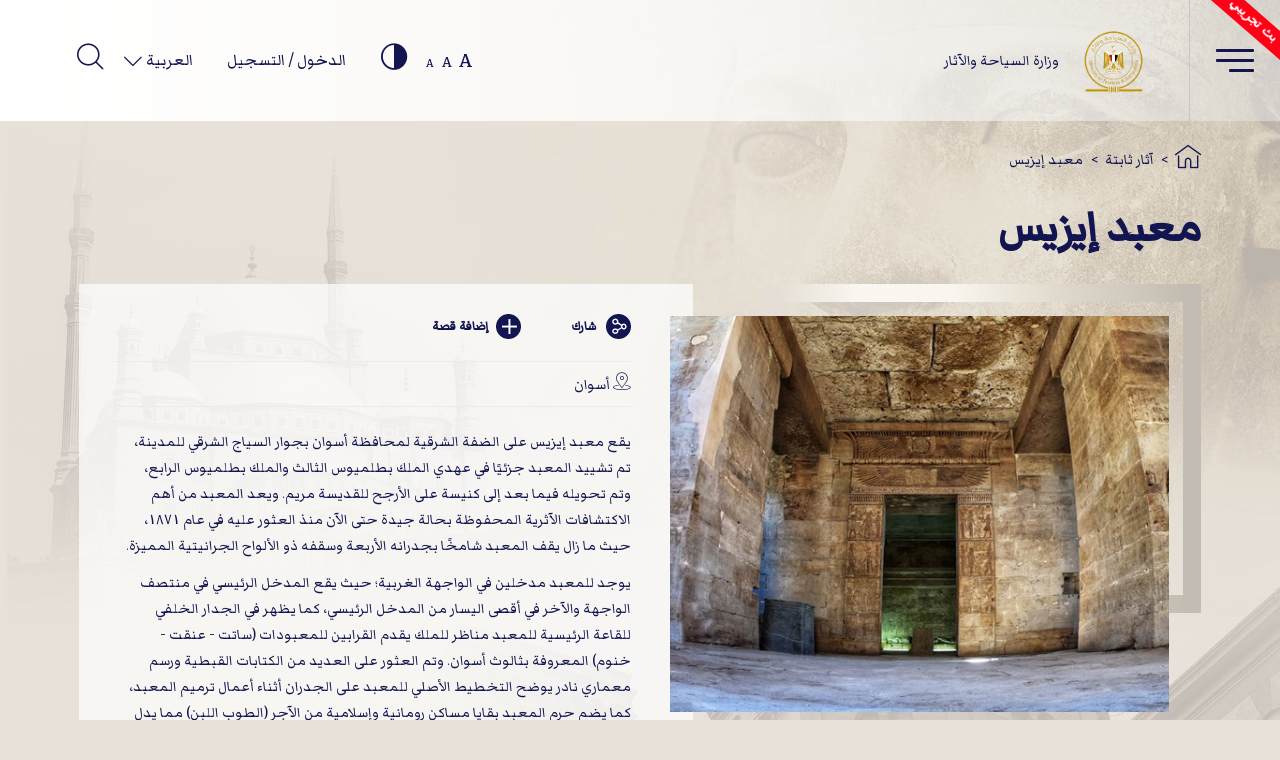

--- FILE ---
content_type: text/html; charset=utf-8
request_url: https://egymonuments.gov.eg/ar/monuments/isis-temple/
body_size: 13124
content:





<!doctype html>
<html lang="ar">
<head>
    <!--Google Analytics-->
    <!--Uncomment for production only-->
    

    

<!--Main-->
<meta charset="UTF-8">
<meta name="viewport" content="width=device-width, initial-scale=1, shrink-to-fit=no">
<meta http-equiv="X-UA-Compatible" content="IE=11">
<meta http-equiv="Cache-Control" content="Public" />

<!--Search Console-->
<meta name="google-site-verification" content="5wGPSKQxU7oRiwjPrIl6bnVrGJ9M1v26AIxXABdWCfA" />

<!-- Search Meta Tags -->
<meta name="robots" content="index, follow" />
<meta name="description" content="يقع معبد إيزيس على الضفة الشرقية لمحافظة أسوان بجوار السياج الشرقي للمدينة، تم تشييد المعبد جزئيًا في عهدي الملك بطلميوس الثالث والملك بطلميوس الرابع، وتم تحويله فيما بعد إلى كنيسة على الأرجح للقديسة مريم. ويعد المعبد من أهم الاكتشافات الآثرية المحفوظة بحالة جيدة حتى الآن منذ العثور عليه في عام 1871، حيث ما زال يقف المعبد شامخًا بجدرانه الأربعة وسقفه ذو الألواح الجرانيتية المميزة.
يوجد للمعبد مدخلين في الواجهة الغربية؛ حيث يقع المدخل الرئيسي في منتصف الواجهة والآخر في أقصى اليسار من المدخل الرئيسي، كما يظهر في الجدار الخلفي للقاعة الرئيسية للمعبد مناظر للملك يقدم القرابين للمعبودات (ساتت - عنقت - خنوم) المعروفة بثالوث أسوان. وتم العثور على العديد من الكتابات القبطية ورسم معماري نادر يوضح التخطيط الأصلي للمعبد على الجدران أثناء أعمال ترميم المعبد، كما يضم حرم المعبد بقايا مساكن رومانية وإسلامية من الآجر (الطوب اللبن) مما يدل على إعادة استخدام الموقع باستمرار على مر القرون.
تتوسط واجهة المعبد البوابة الرئيسية المهيبة والمزخرفة بالمناظر والنصوص الملونة، ويعلوها قرص الشمس المجنح في الوسط، ويؤدي المدخل إلى صالة مستعرضة بها ثلاث غرف يتوسطها حجرة قدس الأقداس.
تتوسط حجرة قدس الأقداس المعبد، يؤدي إليها مدخل يعلوه قرص الشمس المجنح، ويزينها مجموعة من مناظر تقديم الجعة لإيزيس، ومنظر آخر يقدم الماعت للمعبود خنوم، ومنظر إراقة الماء العذب لإيزيس.
لتحميل مطوية دليل الزائرين لأسوان اضغط هنا!">
<meta name="keywords" content="معبد,إيزيس,أسوان,الملك بطلميوس,للقديسة مريم,القرابين,ثالوث,القبطية,رومانية,قدس الأقداس,الماعت,خنوم,Isis,Temple,Coptic,Aswan,temple,Ptolemy,Saint Mary,archaeological,majestic,the Holy of Holies,Maat,Khnum,Ministry Of Antiquities,Egyptian Ministry Of Antiquities,Egypt Monuments,egymonuments,Discover Egypt&#39;s Monuments">

<!-- Twitter Card data -->

<meta name="twitter:url" content="https://egymonuments.gov.eg/ar/monuments/isis-temple/">
<meta name="twitter:title" content="معبد إيزيس">
<meta name="twitter:description" content="يقع معبد إيزيس على الضفة الشرقية لمحافظة أسوان بجوار السياج الشرقي للمدينة، تم تشييد المعبد جزئيًا في عهدي الملك بطلميوس الثالث والملك بطلميوس الرابع، وتم تحويله فيما بعد إلى كنيسة على الأرجح للقديسة مريم. ويعد المعبد من أهم الاكتشافات الآثرية المحفوظة بحالة جيدة حتى الآن منذ العثور عليه في عام 1871، حيث ما زال يقف المعبد شامخًا بجدرانه الأربعة وسقفه ذو الألواح الجرانيتية المميزة.
يوجد للمعبد مدخلين في الواجهة الغربية؛ حيث يقع المدخل الرئيسي في منتصف الواجهة والآخر في أقصى اليسار من المدخل الرئيسي، كما يظهر في الجدار الخلفي للقاعة الرئيسية للمعبد مناظر للملك يقدم القرابين للمعبودات (ساتت - عنقت - خنوم) المعروفة بثالوث أسوان. وتم العثور على العديد من الكتابات القبطية ورسم معماري نادر يوضح التخطيط الأصلي للمعبد على الجدران أثناء أعمال ترميم المعبد، كما يضم حرم المعبد بقايا مساكن رومانية وإسلامية من الآجر (الطوب اللبن) مما يدل على إعادة استخدام الموقع باستمرار على مر القرون.
تتوسط واجهة المعبد البوابة الرئيسية المهيبة والمزخرفة بالمناظر والنصوص الملونة، ويعلوها قرص الشمس المجنح في الوسط، ويؤدي المدخل إلى صالة مستعرضة بها ثلاث غرف يتوسطها حجرة قدس الأقداس.
تتوسط حجرة قدس الأقداس المعبد، يؤدي إليها مدخل يعلوه قرص الشمس المجنح، ويزينها مجموعة من مناظر تقديم الجعة لإيزيس، ومنظر آخر يقدم الماعت للمعبود خنوم، ومنظر إراقة الماء العذب لإيزيس.
لتحميل مطوية دليل الزائرين لأسوان اضغط هنا!">
<meta name="twitter:image" content="https://egymonuments.gov.eg//media/6720/img-20210105-wa0084q.jpg?crop=0,0.35185185185185186,0,0.023148148148148147&amp;cropmode=percentage&amp;width=1200&amp;height=630&amp;rnd=133653732930000000">

<!-- Open Graph data -->
<meta property="og:url" content="https://egymonuments.gov.eg/ar/monuments/isis-temple/" />
<meta property="og:type" content="article" />
<meta property="og:title" content="معبد إيزيس" />
<meta property="og:description" content="يقع معبد إيزيس على الضفة الشرقية لمحافظة أسوان بجوار السياج الشرقي للمدينة، تم تشييد المعبد جزئيًا في عهدي الملك بطلميوس الثالث والملك بطلميوس الرابع، وتم تحويله فيما بعد إلى كنيسة على الأرجح للقديسة مريم. ويعد المعبد من أهم الاكتشافات الآثرية المحفوظة بحالة جيدة حتى الآن منذ العثور عليه في عام 1871، حيث ما زال يقف المعبد شامخًا بجدرانه الأربعة وسقفه ذو الألواح الجرانيتية المميزة.
يوجد للمعبد مدخلين في الواجهة الغربية؛ حيث يقع المدخل الرئيسي في منتصف الواجهة والآخر في أقصى اليسار من المدخل الرئيسي، كما يظهر في الجدار الخلفي للقاعة الرئيسية للمعبد مناظر للملك يقدم القرابين للمعبودات (ساتت - عنقت - خنوم) المعروفة بثالوث أسوان. وتم العثور على العديد من الكتابات القبطية ورسم معماري نادر يوضح التخطيط الأصلي للمعبد على الجدران أثناء أعمال ترميم المعبد، كما يضم حرم المعبد بقايا مساكن رومانية وإسلامية من الآجر (الطوب اللبن) مما يدل على إعادة استخدام الموقع باستمرار على مر القرون.
تتوسط واجهة المعبد البوابة الرئيسية المهيبة والمزخرفة بالمناظر والنصوص الملونة، ويعلوها قرص الشمس المجنح في الوسط، ويؤدي المدخل إلى صالة مستعرضة بها ثلاث غرف يتوسطها حجرة قدس الأقداس.
تتوسط حجرة قدس الأقداس المعبد، يؤدي إليها مدخل يعلوه قرص الشمس المجنح، ويزينها مجموعة من مناظر تقديم الجعة لإيزيس، ومنظر آخر يقدم الماعت للمعبود خنوم، ومنظر إراقة الماء العذب لإيزيس.
لتحميل مطوية دليل الزائرين لأسوان اضغط هنا!" />
<meta property="og:image:width" content="1200" />
<meta property="og:image:height" content="630" />
<meta property="og:image" content="https://egymonuments.gov.eg//media/6720/img-20210105-wa0084q.jpg?crop=0,0.35185185185185186,0,0.023148148148148147&amp;cropmode=percentage&amp;width=1200&amp;height=630&amp;rnd=133653732930000000">
<meta property="fb:app_id" content="400445640636435" />


    <link rel="icon" type="image/x-icon" href="/Style Library/images/favIcon.png">
    <link rel="shortcut icon" href="/Style Library/images/favIcon.png" type="image/vnd.microsoft.icon" id="favicon" />

    <title>معبد إيزيس - إكتشف الآثار المصرية - وزارة السياحة والآثار</title>
    <base href="/ar">

    
<script nonce="TZlo7mKPWkDV9f3nulk0Q" type="text/javascript">
    var culture = "ar";
    var baseUrl = "/";
    var mapsApiKey = "AthuI6ZbR-vVCVF9ruqz6SIVR5RmaRrahNVNZtg244bx6ly1TitIDzUaiZYI_Xqu";

    var hideChildWorld = false == "true";
    var hideSubportals= false == "true";
    var hideMobileApp = true == "true";
    var hideEshop = true == "true";

    var socialMediaConfig = {
        "twitterAccount": "@egymonuments",
        "tweetMaxLength": "280",
        "appId": "400445640636435",
        "fbSDKVersion": "v3.2",
        "subjectPrefix": "",
    };
</script>

    <script nonce="TZlo7mKPWkDV9f3nulk0Q" type="text/javascript">
var commonLocalizedResources = {
    "ReadMore": "إقرأ المزيد",
    "More": "المزيد",
    "ShowAll": "عرض الكل",
    "All": "الكل",
    "visitInformation": "المزيد",
    "showAllMuseums": "كل المتاحف",
    "viewWith": "أعرض بواسطة",
    "Back": "الرجوع",
    "Location": "موقع",
    "FoundIn": "عثر عليه في",
    "Duration": "المدة الزمنية",
};
</script>   

    <link href="/Style Library/css/frameWork/bootstrap.min.css" rel="stylesheet">
    
    

    <link class="mpColorTheming" href="/Style Library/css/Base/styleRTL.css" rel="stylesheet">
</head>

<body style="background-color: #e8e1d7">
    <div class="mapsOverlay"></div>
    <div class="showbox">
        <div class="loader">
            <img src="/Style Library/images/mainLoader.gif" />
        </div>
    </div>
    

    






<!--Youmna: Need UI review-->
<style>
    #search-button:disabled, #search-button:disabled span {
        opacity: .6;
        cursor: not-allowed;
    }
</style>

<div id="search-overlay" class="block">
    <div class="centered">
        <div id='search-box'>
            <span id="close-btn" class="icon-close-circular-button-of-a-cross"></span>

            <form action="/ar/mpSearchResult" id='search-form' method='get' target='_self'>
            <input id='search-text' name='q' placeholder='اكتب كلماتك الرئيسية هنا (3 أحرف على الأقل)' type='text' autocomplete="off" />
            <button title="Search" id='search-button' type='submit'>
                <span>بحث</span>
            </button>
            </form>
        </div>
    </div>
</div>




<header id="header" class="innerPage">
    <div class="topHeaderCont">
        
<a class="logoContainer" href="/ar">
    <div class="imgCont">
        <img src="../Style Library/images/new-logo_web.png" alt="وزارة السياحة والآثار" />
    </div>
    <div class="txtCont">
        <span class="logoLgTxt">وزارة السياحة والآثار</span>
    </div>
</a>
        



<div class="headerLinksStatic">

    <div title="تغيير حجم الخط" class="fontResize">
        <a class="lrgFont hoverCol" id="increasetext" href="#">A</a>
        <a class="regFont hoverCol" id="resettext" href="#">A</a>
        <a class="smlFont hoverCol " id="decreasetext" href="#">A</a>
    </div>

    <div title="تباين" class="contrastChangerCont">
        <span class="icon-contrast"></span>
    </div>

    <div class="Login">
        <input id="Hidden1" type="hidden" runat="server" />


            <a href="/ar/Membership">
                <span>الدخول / التسجيل</span>
            </a>

    </div>


    <div class="dropdown langSwitcher">
        <button type="button" class="dropdown-toggle lang-selected" data-toggle="dropdown"></button>

        <div class="dropdown-menu">
                <a class="dropdown-item lang-item " href="/en/monuments/isis-temple">
                    English
                </a>
                <a class="dropdown-item lang-item lang-active" href="/ar/monuments/isis-temple">
                    العربية
                </a>
        </div>

    </div>

    <div class="Search">
        <span class="icon-magnifying-glass2" id="search-btn"></span>
    </div>
</div>
    </div>

    <div class="menuContainer">
        <button class="burger mainMenu"><span></span><span></span><span></span></button>
        

    <div class="menu">
        <div class="d-flex flex-row mt-2">
            <!--main menu items and footer itmes-->

            <ul class="nav nav-tabs nav-tabs--vertical nav-tabs--left" role="tablist" data-keyboard="false">
                    <li class="nav-item">
                        <a href="#tab-area-0" title="العصور التاريخية" class="nav-link  show active hasChildren" aria-selected="false" data-toggle="tab" role="tab">
                            العصور التاريخية
                        </a>
                    </li>
                    <li class="nav-item">
                        <a href="#tab-area-1" title="المواقع والقطع الآثرية" class="nav-link   hasChildren" aria-selected="false" data-toggle="tab" role="tab">
                            المواقع والقطع الآثرية
                        </a>
                    </li>
                    <li class="nav-item">
                        <a href="#tab-area-2" title="تابع كل جديد" class="nav-link   hasChildren" aria-selected="false" data-toggle="tab" role="tab">
                            تابع كل جديد
                        </a>
                    </li>
                    <li class="nav-item">
                        <a href="#tab-area-3" title="الإعلام و القصص" class="nav-link   hasChildren" aria-selected="false" data-toggle="tab" role="tab">
                            الإعلام و القصص
                        </a>
                    </li>
                    <li class="nav-item">
                        <a href="#tab-area-4" title="عالم الأطفال" class="nav-link   hasChildren" aria-selected="false" data-toggle="tab" role="tab">
                            عالم الأطفال
                        </a>
                    </li>
                    <li class="nav-item">
                        <a href="/ar/world-heritage" title="مواقع التراث العالمية" class="nav-link   " aria-selected="false" data-toggle="" role="">
                            مواقع التراث العالمية
                        </a>
                    </li>
                    <li class="nav-item">
                        <a href="/ar/discover-egyptian-treasure" title="إكتشف خريطة مصر" class="nav-link   " aria-selected="false" data-toggle="" role="">
                            إكتشف خريطة مصر
                        </a>
                    </li>
                    <li class="nav-item">
                        <a href="/ar/contact-us" title="إتصل بنا" class="nav-link   " aria-selected="false" data-toggle="" role="">
                            إتصل بنا
                        </a>
                    </li>
                    <li class="nav-item">
                        <a href="/ar/about-mota" title="من نحن" class="nav-link   " aria-selected="false" data-toggle="" role="">
                            من نحن
                        </a>
                    </li>
                <li>
                    <hr />
                    <ul class="menuFooter">
                                <li>
                                    <a href="/ar/privacy-policy">السياسة و الخصوصية</a>
                                </li>
                                <li>
                                    <a href="/ar/faqs">الأسئلة المكررة</a>
                                </li>
                                <li>
                                    <a href="/ar/terms-and-conditions">الشروط والأحكام</a>
                                </li>
                                <li>
                                    <a href="/ar/related-links"> مواقع ذات صلة</a>
                                </li>

                    </ul>
                </li>

            </ul>
            <!--end main menu items and footer itmes-->
            <!--sub menu items-->
            <div class="tab-content" id="accordionMenu">
                        <div class="tab-pane fade show active" id="tab-area-0" role="tabpanel">
                            <div class="overlaybgColormenuBefore"></div>
                            <div id="accordion">
                                    <div class="card">
                                        <div class="card-header" id="headingOne0">
                                            <h5 class="mb-0">
                                                <div class="btn btn-link collapsed  emtyList" data-toggle="collapse" data-target="#collapseOne0" aria-expanded="false" aria-controls="collapseOne0">
                                                    <a href="/ar/historical-periods/predynastic-period">عصر ما قبل الأسرات</a>
                                                </div>
                                            </h5>
                                        </div>
                                        <!--collapse show-->
                                    </div>
                                    <div class="card">
                                        <div class="card-header" id="headingOne1">
                                            <h5 class="mb-0">
                                                <div class="btn btn-link collapsed  emtyList" data-toggle="collapse" data-target="#collapseOne1" aria-expanded="false" aria-controls="collapseOne1">
                                                    <a href="/ar/historical-periods/early-dynastic-period">العصر العتيق</a>
                                                </div>
                                            </h5>
                                        </div>
                                        <!--collapse show-->
                                    </div>
                                    <div class="card">
                                        <div class="card-header" id="headingOne2">
                                            <h5 class="mb-0">
                                                <div class="btn btn-link collapsed  emtyList" data-toggle="collapse" data-target="#collapseOne2" aria-expanded="false" aria-controls="collapseOne2">
                                                    <a href="/ar/historical-periods/old-kingdom">الدولة القديمة</a>
                                                </div>
                                            </h5>
                                        </div>
                                        <!--collapse show-->
                                    </div>
                                    <div class="card">
                                        <div class="card-header" id="headingOne3">
                                            <h5 class="mb-0">
                                                <div class="btn btn-link collapsed  emtyList" data-toggle="collapse" data-target="#collapseOne3" aria-expanded="false" aria-controls="collapseOne3">
                                                    <a href="/ar/historical-periods/first-intermediate-period">عصر الانتقال الأول </a>
                                                </div>
                                            </h5>
                                        </div>
                                        <!--collapse show-->
                                    </div>
                                                                    <div class="card">
                                        <div class="card-header">
                                            <h5 class="mb-0">
                                                <div class="btn btn-link showMore">
                                                    <a href="/ar/historical-periods">
                                                        المزيد
                                                    </a>
                                                </div>

                                            </h5>

                                        </div>
                                    </div>
                            </div>
                            <div class="overlaybgColormenuAfter"></div>

                        </div>
                        <div class="tab-pane fade " id="tab-area-1" role="tabpanel">
                            <div class="overlaybgColormenuBefore"></div>
                            <div id="accordion">
                                    <div class="card">
                                        <div class="card-header" id="headingOne0">
                                            <h5 class="mb-0">
                                                <div class="btn btn-link collapsed  emtyList" data-toggle="collapse" data-target="#collapseOne0" aria-expanded="false" aria-controls="collapseOne0">
                                                    <a href="/ar/archaeological-sites">المواقع الأثرية</a>
                                                </div>
                                            </h5>
                                        </div>
                                        <!--collapse show-->
                                    </div>
                                    <div class="card">
                                        <div class="card-header" id="headingOne1">
                                            <h5 class="mb-0">
                                                <div class="btn btn-link collapsed  emtyList" data-toggle="collapse" data-target="#collapseOne1" aria-expanded="false" aria-controls="collapseOne1">
                                                    <a href="/ar/monuments">آثار ثابتة</a>
                                                </div>
                                            </h5>
                                        </div>
                                        <!--collapse show-->
                                    </div>
                                    <div class="card">
                                        <div class="card-header" id="headingOne2">
                                            <h5 class="mb-0">
                                                <div class="btn btn-link collapsed  emtyList" data-toggle="collapse" data-target="#collapseOne2" aria-expanded="false" aria-controls="collapseOne2">
                                                    <a href="/ar/museums">المتاحف</a>
                                                </div>
                                            </h5>
                                        </div>
                                        <!--collapse show-->
                                    </div>
                                    <div class="card">
                                        <div class="card-header" id="headingOne3">
                                            <h5 class="mb-0">
                                                <div class="btn btn-link collapsed  emtyList" data-toggle="collapse" data-target="#collapseOne3" aria-expanded="false" aria-controls="collapseOne3">
                                                    <a href="/ar/collections">المقتنيات</a>
                                                </div>
                                            </h5>
                                        </div>
                                        <!--collapse show-->
                                    </div>
                                    <div class="card">
                                        <div class="card-header" id="headingOne4">
                                            <h5 class="mb-0">
                                                <div class="btn btn-link collapsed  emtyList" data-toggle="collapse" data-target="#collapseOne4" aria-expanded="false" aria-controls="collapseOne4">
                                                    <a href="/ar/sunken-monuments"> الآثار الغارقة</a>
                                                </div>
                                            </h5>
                                        </div>
                                        <!--collapse show-->
                                    </div>
                                                            </div>
                            <div class="overlaybgColormenuAfter"></div>

                        </div>
                        <div class="tab-pane fade " id="tab-area-2" role="tabpanel">
                            <div class="overlaybgColormenuBefore"></div>
                            <div id="accordion">
                                    <div class="card">
                                        <div class="card-header" id="headingOne0">
                                            <h5 class="mb-0">
                                                <div class="btn btn-link collapsed  emtyList" data-toggle="collapse" data-target="#collapseOne0" aria-expanded="false" aria-controls="collapseOne0">
                                                    <a href="/ar/events">الفعاليات</a>
                                                </div>
                                            </h5>
                                        </div>
                                        <!--collapse show-->
                                    </div>
                                    <div class="card">
                                        <div class="card-header" id="headingOne1">
                                            <h5 class="mb-0">
                                                <div class="btn btn-link collapsed  emtyList" data-toggle="collapse" data-target="#collapseOne1" aria-expanded="false" aria-controls="collapseOne1">
                                                    <a href="/ar/news">الأخبار</a>
                                                </div>
                                            </h5>
                                        </div>
                                        <!--collapse show-->
                                    </div>
                                                            </div>
                            <div class="overlaybgColormenuAfter"></div>

                        </div>
                        <div class="tab-pane fade " id="tab-area-3" role="tabpanel">
                            <div class="overlaybgColormenuBefore"></div>
                            <div id="accordion">
                                    <div class="card">
                                        <div class="card-header" id="headingOne0">
                                            <h5 class="mb-0">
                                                <div class="btn btn-link collapsed  emtyList" data-toggle="collapse" data-target="#collapseOne0" aria-expanded="false" aria-controls="collapseOne0">
                                                    <a href="/ar/media-hub">المركز الإعلامي</a>
                                                </div>
                                            </h5>
                                        </div>
                                        <!--collapse show-->
                                    </div>
                                    <div class="card">
                                        <div class="card-header" id="headingOne1">
                                            <h5 class="mb-0">
                                                <div class="btn btn-link collapsed  emtyList" data-toggle="collapse" data-target="#collapseOne1" aria-expanded="false" aria-controls="collapseOne1">
                                                    <a href="/ar/stories-hub">معرض القصص</a>
                                                </div>
                                            </h5>
                                        </div>
                                        <!--collapse show-->
                                    </div>
                                                            </div>
                            <div class="overlaybgColormenuAfter"></div>

                        </div>
                        <div class="tab-pane fade " id="tab-area-4" role="tabpanel">
                            <div class="overlaybgColormenuBefore"></div>
                            <div id="accordion">
                                    <div class="card">
                                        <div class="card-header" id="headingOne0">
                                            <h5 class="mb-0">
                                                <div class="btn btn-link collapsed  emtyList" data-toggle="collapse" data-target="#collapseOne0" aria-expanded="false" aria-controls="collapseOne0">
                                                    <a href="/ar/child-world/child-media-hub">المركز الاعلامى للاطفال </a>
                                                </div>
                                            </h5>
                                        </div>
                                        <!--collapse show-->
                                    </div>
                                    <div class="card">
                                        <div class="card-header" id="headingOne1">
                                            <h5 class="mb-0">
                                                <div class="btn btn-link collapsed  emtyList" data-toggle="collapse" data-target="#collapseOne1" aria-expanded="false" aria-controls="collapseOne1">
                                                    <a href="/ar/child-world/child-world-story-hub">معرض القصص للاطفال </a>
                                                </div>
                                            </h5>
                                        </div>
                                        <!--collapse show-->
                                    </div>
                                    <div class="card">
                                        <div class="card-header" id="headingOne2">
                                            <h5 class="mb-0">
                                                <div class="btn btn-link collapsed  emtyList" data-toggle="collapse" data-target="#collapseOne2" aria-expanded="false" aria-controls="collapseOne2">
                                                    <a href="/ar/child-world/coloring-the-past-game">لعبة التلوين</a>
                                                </div>
                                            </h5>
                                        </div>
                                        <!--collapse show-->
                                    </div>
                                    <div class="card">
                                        <div class="card-header" id="headingOne3">
                                            <h5 class="mb-0">
                                                <div class="btn btn-link collapsed  emtyList" data-toggle="collapse" data-target="#collapseOne3" aria-expanded="false" aria-controls="collapseOne3">
                                                    <a href="/ar/child-world/pharaoh-quiz">لغز الفرعون</a>
                                                </div>
                                            </h5>
                                        </div>
                                        <!--collapse show-->
                                    </div>
                                                            </div>
                            <div class="overlaybgColormenuAfter"></div>

                        </div>
            </div>
            <!--end sub menu items-->

        </div>
    </div>


        <div class="eagleBg"></div>
        


    <div id="dl-menu" class="dl-menuwrapper">

        <button class="dl-trigger burger menuResponsive"><span></span><span></span><span></span></button>
        <ul class="dl-menu">
                <li>
                    <a href="#">العصور التاريخية</a>
                        <ul class="dl-submenu">
                                <li>
                                    <a href="/ar/historical-periods/predynastic-period">عصر ما قبل الأسرات</a>
                                </li>
                                <li>
                                    <a href="/ar/historical-periods/early-dynastic-period">العصر العتيق</a>
                                </li>
                                <li>
                                    <a href="/ar/historical-periods/old-kingdom">الدولة القديمة</a>
                                </li>
                                <li>
                                    <a href="/ar/historical-periods/first-intermediate-period">عصر الانتقال الأول </a>
                                </li>
                                                            <li>
                                    <a href="/ar/historical-periods">
                                        المزيد
                                    </a>
                                </li>
                        </ul>
                </li>
                <li>
                    <a href="#">المواقع والقطع الآثرية</a>
                        <ul class="dl-submenu">
                                <li>
                                    <a href="/ar/archaeological-sites">المواقع الأثرية</a>
                                </li>
                                <li>
                                    <a href="/ar/monuments">آثار ثابتة</a>
                                </li>
                                <li>
                                    <a href="/ar/museums">المتاحف</a>
                                </li>
                                <li>
                                    <a href="/ar/collections">المقتنيات</a>
                                </li>
                                <li>
                                    <a href="/ar/sunken-monuments"> الآثار الغارقة</a>
                                </li>
                                                    </ul>
                </li>
                <li>
                    <a href="#">تابع كل جديد</a>
                        <ul class="dl-submenu">
                                <li>
                                    <a href="/ar/events">الفعاليات</a>
                                </li>
                                <li>
                                    <a href="/ar/news">الأخبار</a>
                                </li>
                                                    </ul>
                </li>
                <li>
                    <a href="#">الإعلام و القصص</a>
                        <ul class="dl-submenu">
                                <li>
                                    <a href="/ar/media-hub">المركز الإعلامي</a>
                                </li>
                                <li>
                                    <a href="/ar/stories-hub">معرض القصص</a>
                                </li>
                                                    </ul>
                </li>
                <li>
                    <a href="#">عالم الأطفال</a>
                        <ul class="dl-submenu">
                                <li>
                                    <a href="/ar/child-world/child-media-hub">المركز الاعلامى للاطفال </a>
                                </li>
                                <li>
                                    <a href="/ar/child-world/child-world-story-hub">معرض القصص للاطفال </a>
                                </li>
                                <li>
                                    <a href="/ar/child-world/coloring-the-past-game">لعبة التلوين</a>
                                </li>
                                <li>
                                    <a href="/ar/child-world/pharaoh-quiz">لغز الفرعون</a>
                                </li>
                                                    </ul>
                </li>
                <li>
                    <a href="/ar/world-heritage">مواقع التراث العالمية</a>
                </li>
                <li>
                    <a href="/ar/discover-egyptian-treasure">إكتشف خريطة مصر</a>
                </li>
                <li>
                    <a href="/ar/contact-us">إتصل بنا</a>
                </li>
                <li>
                    <a href="/ar/about-mota">من نحن</a>
                </li>

                <li>
                    <a href="/ar/privacy-policy/">السياسة و الخصوصية</a>
                </li>
                <li>
                    <a href="/ar/faqs/">الأسئلة المكررة</a>
                </li>
                <li>
                    <a href="/ar/terms-and-conditions/">الشروط والأحكام</a>
                </li>
                <li>
                    <a href="/ar/related-links/"> مواقع ذات صلة</a>
                </li>

        </ul>
    </div>

    </div>
</header>

<style>
    html[dir="rtl"] .MicrosoftMap .NavBar_Container {
        right: auto !important;
    }
</style>
<script  nonce="TZlo7mKPWkDV9f3nulk0Q">
    var mapLocalizedResources = {
        "DateBC": "ق.م.",
        "DateAD": "ميلادي",
        "PlanYourVisit": "ضع جدول لرحلتك",
        "ReadMore": "إقرأ المزيد",
        "SeeAlso": "و أيضا",
        "Stories": "قصص",
        "MoreStories": "المزيد من القصص",
        "Opens": "يبدأ من",
        "Opened": "مفتوح",
        "Closed": "مغلق الآن",
        "NoVisitDetails":"لا يوجد معلومات زيارة",
        "IM_FiltrationBoxFirstFilterTop": "المواقع الأثريه و الآثار",
        "IM_FiltrationBoxSecondFilterTop": "الترتيب زمني",
        "IM_FiltrationBoxFirstFilterSide": "أماكن سياحية",
        "IM_FiltrationBoxSecondFilterSide": "مراحل التاريخ",
        "FindEgyptianTreasures": "الموقع"
    }
</script> 
<script nonce="TZlo7mKPWkDV9f3nulk0Q">
var innerLocalizedResources = {
    "Social": "اجتماعي",
    "Stories": "قصص",
    "Media": "معرض الصور",
    "ShowMore": "المزيد",
    "Back": "الرجوع",
    "Location": "موقع",
    "FoundIn": "عثر عليه في",
    "Duration": "المدة الزمنية",
    "RelatedTo": "متعلق ب",
    "Date":"التاريخ",
    "From": "من",
    "To": "إلى",
    "DateBC": "ق.م.",
    "DateAD": "ميلادي",
    "ContentRelatedProductsLable":"تصفح منتجاتنا",
};
</script>   




<script nonce="TZlo7mKPWkDV9f3nulk0Q" id="view-angular-helper">
    var targetComponents = ["app-media-gallery", "app-related-content", "app-inners-social-media-sharing", "app-related-products"];

    var parentId = 21423;
    var extraMediaItems = [];
    var viewLocalizedResources = {
    }
</script>

<div class="innerMainBgCont">
    <div class="periodDetailsCont">
        <div class="container relative">
            <div class="row">
                


<div class="breadcrumbCont">
    <ul>
        <li class="homeIcon"><a href="/ar"><span class="icon-home"></span></a></li>
            <li class="breadcrumbSep">></li>
            <li class="breadcrumbNode"><a href="/ar/monuments/" title="">آثار ثابتة</a></li>
            <li class="breadcrumbSep">></li>
            <li class="breadcrumbNode"><a href="/ar/monuments/isis-temple/" title="">معبد إيزيس</a></li>
    </ul>
</div>
                



<div class="mainPageTitle">
    <h1>
        معبد إيزيس
    </h1>
</div>

<div class="relative descriptionImageCont">
    <div class="headerBox">
        <div class="topBottomBorders"></div>
        <div class="rightLeftBorders"></div>
    </div>
    <div class="imageCont">
        <img src="/media/6720/img-20210105-wa0084q.jpg?crop=0,0.21926910299003313,0,0&amp;cropmode=percentage&amp;width=645&amp;height=423&amp;rnd=133653732930000000" class="imgDetailsArch" alt="معبد إيزيس" />
        <br>
    </div>
    <div class="DescriptionSection">
        <div class="itemDetails">
            <div class="linksCont">
                <div class="social-share-cont">
                    <app-inners-social-media-sharing text="معبد إيزيس" itemUrl="https://egymonuments.gov.eg/ar/monuments/isis-temple/"></app-inners-social-media-sharing>
                </div>
                    <a href="/ar/Membership/" class=""><span class="icon-plus"></span>إضافة قصة</a>
            </div>
                <div class="itemInfo">

                    <p>
                        <span class="icon-location"></span>
                            <span>
                                أسوان
                            </span>
                    </p>
                </div>

            <div class="txtSection">
<p>يقع معبد إيزيس على الضفة الشرقية لمحافظة أسوان بجوار السياج الشرقي للمدينة، تم تشييد المعبد جزئيًا في عهدي الملك بطلميوس الثالث والملك بطلميوس الرابع، وتم تحويله فيما بعد إلى كنيسة على الأرجح للقديسة مريم. ويعد المعبد من أهم الاكتشافات الآثرية المحفوظة بحالة جيدة حتى الآن منذ العثور عليه في عام 1871، حيث ما زال يقف المعبد شامخًا بجدرانه الأربعة وسقفه ذو الألواح الجرانيتية المميزة.</p>
<p>يوجد للمعبد مدخلين في الواجهة الغربية؛ حيث يقع المدخل الرئيسي في منتصف الواجهة والآخر في أقصى اليسار من المدخل الرئيسي، كما يظهر في الجدار الخلفي للقاعة الرئيسية للمعبد مناظر للملك يقدم القرابين للمعبودات (ساتت - عنقت - خنوم) المعروفة بثالوث أسوان. وتم العثور على العديد من الكتابات القبطية ورسم معماري نادر يوضح التخطيط الأصلي للمعبد على الجدران أثناء أعمال ترميم المعبد، كما يضم حرم المعبد بقايا مساكن رومانية وإسلامية من الآجر (الطوب اللبن) مما يدل على إعادة استخدام الموقع باستمرار على مر القرون.</p>
<p>تتوسط واجهة المعبد البوابة الرئيسية المهيبة والمزخرفة بالمناظر والنصوص الملونة، ويعلوها قرص الشمس المجنح في الوسط، ويؤدي المدخل إلى صالة مستعرضة بها ثلاث غرف يتوسطها حجرة قدس الأقداس.</p>
<p>تتوسط حجرة قدس الأقداس المعبد، يؤدي إليها مدخل يعلوه قرص الشمس المجنح، ويزينها مجموعة من مناظر تقديم الجعة لإيزيس، ومنظر آخر يقدم الماعت للمعبود خنوم، ومنظر إراقة الماء العذب لإيزيس.</p>
<p><a href="/media/8340/%D9%85%D8%B4%D8%B1%D9%88%D8%B9-%D8%AF%D9%84%D9%8A%D9%84-%D8%A3%D8%B3%D9%88%D8%A7%D9%86-%D8%B9%D8%B1%D8%A8%D9%8A.pdf" title="http://52.136.245.217:8050/media/8340/%D9%85%D8%B4%D8%B1%D9%88%D8%B9-%D8%AF%D9%84%D9%8A%D9%84-%D8%A3%D8%B3%D9%88%D8%A7%D9%86-%D8%B9%D8%B1%D8%A8%D9%8A.pdf">لتحميل مطوية دليل الزائرين لأسوان اضغط هنا!</a></p>            </div>
        </div>
    </div>
</div>



            </div>
        </div>
        <div id="planVisit" class="innersComponentsCont">
            <div class="mapHoursCont">
                

<div class="mapSecContainer">
    <div class="relative mapSec">
        <div class="innerEagle"></div>
        <div class="headerBox">
            <div class="topBottomBorders"></div>
            <div class="rightLeftBorders"></div>

            <h2 class="innerMapsTitle" title="">الموقع</h2>
        </div>
        <div class="mapCont">
            <div class="Terratype">
	<script src="/App_Plugins/Terratype/scripts/terratype.renderer.js?cache=1.0.21">

	</script><div data-model="%7b%22icon%22%3a%7b%22id%22%3a%22bluemarker%22%2c%22url%22%3a%22https%3a%2f%2fmt.google.com%2fvt%2ficon%2fname%3dicons%2fspotlight%2fspotlight-waypoint-blue.png%22%2c%22size%22%3a%7b%22width%22%3a22%2c%22height%22%3a40%7d%2c%22anchor%22%3a%7b%22horizontal%22%3a%22center%22%2c%22vertical%22%3a%22bottom%22%7d%7d%2c%22provider%22%3a%7b%22id%22%3a%22Terratype.BingMapsV8%22%2c%22version%22%3a%22release%22%2c%22apiKey%22%3a%22AthuI6ZbR-vVCVF9ruqz6SIVR5RmaRrahNVNZtg244bx6ly1TitIDzUaiZYI_Xqu%22%2c%22forceHttps%22%3atrue%2c%22language%22%3a%22%22%2c%22predefineStyling%22%3a%22road%22%2c%22search%22%3anull%2c%22variety%22%3a%7b%22basic%22%3afalse%2c%22satellite%22%3atrue%2c%22streetView%22%3afalse%7d%2c%22breadcrumb%22%3a%7b%22enable%22%3atrue%7d%2c%22dashboard%22%3a%7b%22enable%22%3atrue%7d%2c%22scale%22%3a%7b%22enable%22%3atrue%7d%2c%22zoomControl%22%3anull%2c%22traffic%22%3a%7b%22enable%22%3afalse%2c%22legend%22%3afalse%7d%2c%22showLabels%22%3afalse%7d%2c%22height%22%3a380%2c%22coordinateDisplay%22%3anull%2c%22position%22%3a%7b%22id%22%3a%22WGS84%22%2c%22datum%22%3a%220%2c0%22%7d%2c%22zoom%22%3a14%2c%22lookup%22%3anull%2c%22label%22%3anull%2c%22colorFilters%22%3anull%7d" data-map-id="65536" data-dom-detection-type="0" data-id="TerratypeBingMapsV8238af323-7e99-4ee6-85c4-6cde1ad56644" data-tag="TerratypeBingMapsV8238af323-7e99-4ee6-85c4-6cde1ad56644" class="Terratype.BingMapsV8" style="display:none;">
		<script src="/App_Plugins/Terratype.BingMapsV8/scripts/Terratype.BingMapsV8.Renderer.js?cache=1.0.21" defer="">

		</script><script src="https://www.bing.com/api/maps/mapcontrol?branch=release&amp;callback=TerratypeBingMapsV8CallbackRender" defer="">

		</script><style>#TerratypeBingMapsV8238af323-7e99-4ee6-85c4-6cde1ad56644 .switchSlot.labelToggle {display:none;}
		#TerratypeBingMapsV8238af323-7e99-4ee6-85c4-6cde1ad56644 .slot.road {display:none;}
		#TerratypeBingMapsV8238af323-7e99-4ee6-85c4-6cde1ad56644 .slot.ordnanceSurvey {display:none;}
		#TerratypeBingMapsV8238af323-7e99-4ee6-85c4-6cde1ad56644 .slot.streetside {display:none;}
		</style><div style="height:380px;">
			<div id="TerratypeBingMapsV8238af323-7e99-4ee6-85c4-6cde1ad56644" style="opacity:0.0;filter:alpha(opacity=0);">

			</div>
		</div>
	</div>
</div>
        </div>
    </div>
</div>
                



            <div class="openingHoursSec">
                <div class="days">

                    <div class="daysSlider">

                            <p source-fromTo="scheduleItem_0">الأحد</p>
                            <p source-fromTo="scheduleItem_1">الإثنين</p>
                            <p source-fromTo="scheduleItem_2">الثلاثاء</p>
                            <p source-fromTo="scheduleItem_3">الأربعاء</p>
                            <p source-fromTo="scheduleItem_4">الخميس</p>
                            <p source-fromTo="scheduleItem_5">الجمعة</p>
                            <p source-fromTo="scheduleItem_6">السبت</p>
                    </div>

                    <div class="sliderArrows">
                        <a class="dayPrevArrow">
                            <span class="icon-back"></span>
                        </a>
                        <a class="dayNextArrow">
                            <span class="icon-next"></span>
                        </a>
                    </div>

                </div>


                        <div target-fromTo="scheduleItem_0" class="dayOff-fromTo fromTo" style="">
                            <div>
                                <span>من</span>
                                <p>
07:00                                             <span>صباحا</span>

                                </p>
                            </div>

                            <div>
                                <span>إلى</span>
                                <p>
04:00                                             <span>مساء</span>

                                </p>
                            </div>
                        </div>
                        <div target-fromTo="scheduleItem_1" class="dayOff-fromTo fromTo" style="display: none;">
                            <div>
                                <span>من</span>
                                <p>
07:00                                             <span>صباحا</span>

                                </p>
                            </div>

                            <div>
                                <span>إلى</span>
                                <p>
04:00                                             <span>مساء</span>

                                </p>
                            </div>
                        </div>
                        <div target-fromTo="scheduleItem_2" class="dayOff-fromTo fromTo" style="display: none;">
                            <div>
                                <span>من</span>
                                <p>
07:00                                             <span>صباحا</span>

                                </p>
                            </div>

                            <div>
                                <span>إلى</span>
                                <p>
04:00                                             <span>مساء</span>

                                </p>
                            </div>
                        </div>
                        <div target-fromTo="scheduleItem_3" class="dayOff-fromTo fromTo" style="display: none;">
                            <div>
                                <span>من</span>
                                <p>
07:00                                             <span>صباحا</span>

                                </p>
                            </div>

                            <div>
                                <span>إلى</span>
                                <p>
04:00                                             <span>مساء</span>

                                </p>
                            </div>
                        </div>
                        <div target-fromTo="scheduleItem_4" class="dayOff-fromTo fromTo" style="display: none;">
                            <div>
                                <span>من</span>
                                <p>
07:00                                             <span>صباحا</span>

                                </p>
                            </div>

                            <div>
                                <span>إلى</span>
                                <p>
04:00                                             <span>مساء</span>

                                </p>
                            </div>
                        </div>
                        <div target-fromTo="scheduleItem_5" class="dayOff-fromTo fromTo" style="display: none;">
                            <div>
                                <span>من</span>
                                <p>
07:00                                             <span>صباحا</span>

                                </p>
                            </div>

                            <div>
                                <span>إلى</span>
                                <p>
04:00                                             <span>مساء</span>

                                </p>
                            </div>
                        </div>
                        <div target-fromTo="scheduleItem_6" class="dayOff-fromTo fromTo" style="display: none;">
                            <div>
                                <span>من</span>
                                <p>
07:00                                             <span>صباحا</span>

                                </p>
                            </div>

                            <div>
                                <span>إلى</span>
                                <p>
04:00                                             <span>مساء</span>

                                </p>
                            </div>
                        </div>

                

                <div class="openingHoursHeader">
                    <div class="openingHoursHeaderBox"></div>
                    <h2>
                        ساعات العمل
                    </h2>
                </div>
            </div>




            </div>
            <div class="ticketTipsCont">
                


    <div class="ticketPriceSec">
        <div class="ticketPriceHeader">

            <span class="icon-tickets"></span>
            <h2>
                    <span>أسعار</span>
 التذاكر
            </h2>
        </div>
        <div class="ticketPriceDetails">
            <div class="ticketPriceItem">
                <span style="white-space: pre-line; width: 100%;">الأجانب:
كبار: 150ج.م / طلبة: 75ج.م

المصريون/العرب:
كبار: 10 ج.م / طلبة: 5 ج.م</span>
            </div>
        </div>
    </div>





            </div>
            

        </div>

        <div id="checkMore" class="container relative">
            <app-media-gallery id="app-media-gallery" style="width: 100%"></app-media-gallery>
            <app-related-products style="width: 100%"></app-related-products>
            <app-related-content style="width: 100%"></app-related-content>
        </div>
    </div>
</div>


<div class="back-to-top">
    <span class="icon-up-arrow"></span>
</div>

<footer>
    <p>
        جميع حقوق النشر محفوظة وزارة الآثار- مصر ٢٠١٩
    </p>
    <div class="d-flex w-100 justify-content-center">
        <span>نفذته شركة</span>
        <div class="d-flex">
            <a target="_blank" href="https://www.linkdevelopment.com">لينك ديفيلوبمينت</a>
        </div>
    </div>
</footer>









    
    

    <script src="/Style Library/js/dependencies.bundle.min.js"></script>
    <script src="/Style Library/js/main.min.js"></script>
    <script src="/Scripts/globals.js"></script>
    
        <script src="/Bundles/MainPortalAppBundles/runtime.js"></script>
        <script src="/Bundles/MainPortalAppBundles/polyfills.js"></script>
        <script src="/Bundles/MainPortalAppBundles/main.js"></script>

</body>

</html>
